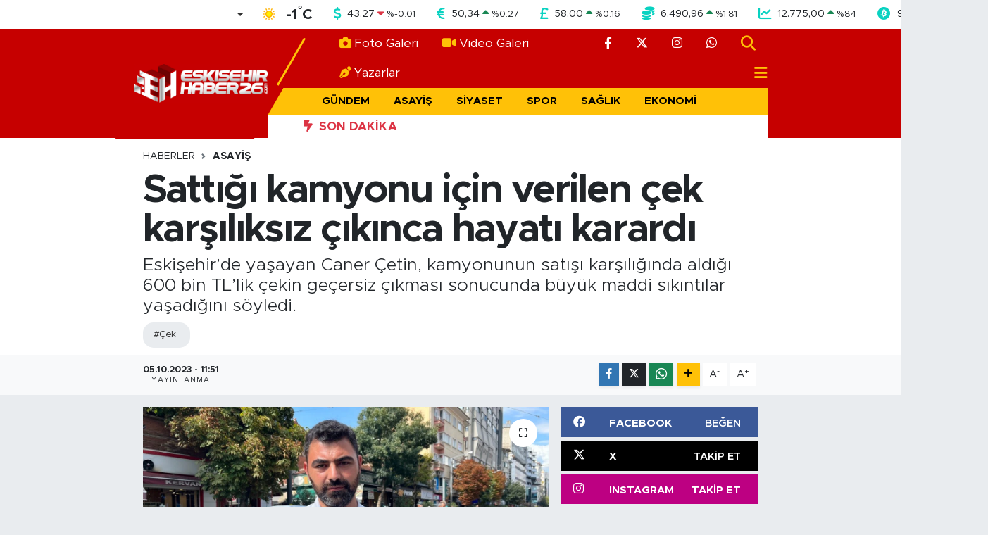

--- FILE ---
content_type: text/html; charset=utf-8
request_url: https://www.google.com/recaptcha/api2/aframe
body_size: 268
content:
<!DOCTYPE HTML><html><head><meta http-equiv="content-type" content="text/html; charset=UTF-8"></head><body><script nonce="6HzXH_382Ns0bjT8KUrwYQ">/** Anti-fraud and anti-abuse applications only. See google.com/recaptcha */ try{var clients={'sodar':'https://pagead2.googlesyndication.com/pagead/sodar?'};window.addEventListener("message",function(a){try{if(a.source===window.parent){var b=JSON.parse(a.data);var c=clients[b['id']];if(c){var d=document.createElement('img');d.src=c+b['params']+'&rc='+(localStorage.getItem("rc::a")?sessionStorage.getItem("rc::b"):"");window.document.body.appendChild(d);sessionStorage.setItem("rc::e",parseInt(sessionStorage.getItem("rc::e")||0)+1);localStorage.setItem("rc::h",'1768812859082');}}}catch(b){}});window.parent.postMessage("_grecaptcha_ready", "*");}catch(b){}</script></body></html>